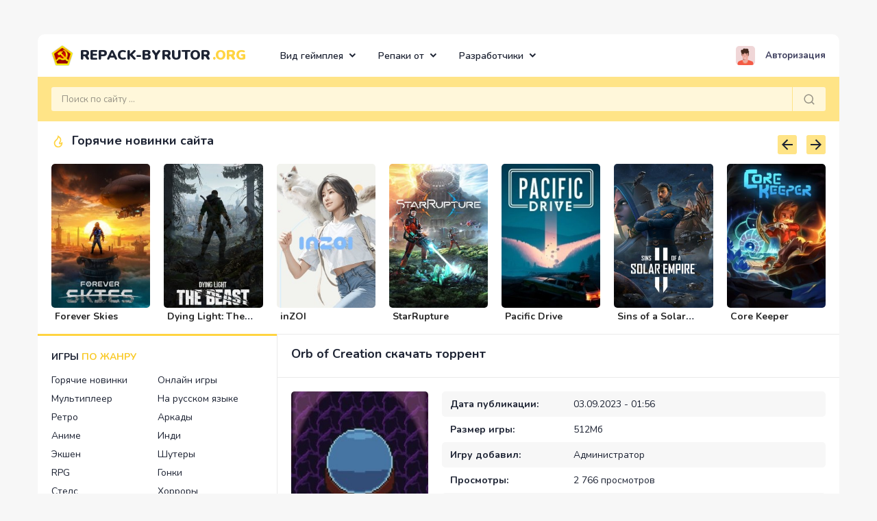

--- FILE ---
content_type: text/html; charset=utf-8
request_url: https://repack-byrutor.org/2979-orb-of-creation.html
body_size: 14247
content:
<!DOCTYPE html>
<!--[if lt IE 7]><html lang="ru" class="lt-ie9 lt-ie8 lt-ie7"><![endif]-->
<!--[if IE 7]><html lang="ru" class="lt-ie9 lt-ie8"><![endif]-->
<!--[if IE 8]><html lang="ru" class="lt-ie9"><![endif]-->
<!--[if gt IE 8]><!-->
<html lang="ru">
<!--<![endif]-->

<head>
   <meta charset="utf-8">
<title>Скачать Orb of Creation (последняя версия) на ПК торрент бесплатно</title>
<meta name="description" content="На данной странице вы можете скачать бесплатно игру Orb of Creation через торрент на ПК самой последней версии">
<meta name="keywords" content="Orb of Creation, скачать, торрент, бесплатно, на ПК, на компьютер, последняя версия">
<meta property="og:site_name" content="Скачать торрент игры на ПК бесплатно | ByRutor">
<meta property="og:type" content="article">
<meta property="og:title" content="Orb of Creation">
<meta property="og:url" content="https://repack-byrutor.org/2979-orb-of-creation.html">
<meta property="og:description" content="Orb of Creation — развлекательный проект с элементами стратегии от студии MarpleGames, представленный фанатскому сообществу в раннем доступе в 2022 году. Незамысловатый принцип игры основан на последовательном расширении находящейся в распоряжении геймера магической сферы, что в конечном итоге">
<link rel="search" type="application/opensearchdescription+xml" href="https://repack-byrutor.org/index.php?do=opensearch" title="Скачать торрент игры на ПК бесплатно | ByRutor">
<link rel="canonical" href="https://repack-byrutor.org/2979-orb-of-creation.html">
<link rel="alternate" type="application/rss+xml" title="Скачать торрент игры на ПК бесплатно | ByRutor" href="https://repack-byrutor.org/rss.xml">
<link href="/engine/classes/min/index.php?f=engine/editor/jscripts/froala/fonts/font-awesome.css,engine/editor/jscripts/froala/css/editor.css,engine/editor/css/default.css&amp;v=63595" rel="stylesheet" type="text/css">
<script src="/engine/classes/min/index.php?g=general&amp;v=63595"></script>
<script src="/engine/classes/min/index.php?f=engine/classes/js/jqueryui.js,engine/classes/js/dle_js.js,engine/classes/highslide/highslide.js,engine/skins/codemirror/js/code.js,engine/editor/jscripts/froala/editor.js,engine/editor/jscripts/froala/languages/ru.js&amp;v=63595" defer></script>
   <meta http-equiv="X-UA-Compatible" content="IE=edge">
   <meta name="viewport" content="width=device-width, initial-scale=1.0">
   <link rel="icon" href="/templates/Repack-Byrutor/images/favicon.png" type="image/x-icon">
   <link rel="shortcut icon" href="/templates/Repack-Byrutor/images/favicon.png" type="image/x-icon">
   <link rel="apple-touch-icon" href="/templates/Repack-Byrutor/images/favicon.png">
   <link href="https://fonts.googleapis.com/css2?family=Nunito:wght@200;300;400;600;700;800;900&display=swap" rel="stylesheet">
   <link rel="stylesheet" href="/templates/Repack-Byrutor/css/engine.css">
   <link rel="stylesheet" href="/templates/Repack-Byrutor/css/components.css">
   <link rel="stylesheet" href="/templates/Repack-Byrutor/css/jquery.readall.min.css">
   <link rel="stylesheet" href="/templates/Repack-Byrutor/css/dropdown.min.css">
   <link rel="stylesheet" href="/templates/Repack-Byrutor/css/owl.carousel.min.css">
   <link rel="stylesheet" href="/templates/Repack-Byrutor/css/remixicon.css">
   <link rel="stylesheet" href="/templates/Repack-Byrutor/css/style.css?=1">
   <link rel="stylesheet" href="/templates/Repack-Byrutor/css/media.css">
   <link rel="stylesheet" href="/templates/Repack-Byrutor/css/common.css">
   <!--[if lt IE 9]>
      <script src="/templates/Repack-Byrutor/js/html5shiv.min.js"></script>
      <script src="/templates/Repack-Byrutor/js/respond.min.js"></script>
   <![endif]-->
   
</head>

<body>

   <div class="st_container">
      <!-- header -->
      <div class="header">
         <div class="header_top">
   <!-- logo -->
   <div class="logo">
      <a href="/">Repack-Byrutor<span>.org</span></a>
   </div>
   <!--/ logo -->

   <!-- mobile buttons -->
   <span class="mob_nav">
      <button class="mob_top"><i class="ri-menu-line"></i></button>
      <button class="mob_aside"><i class="ri-menu-unfold-line"></i></button>
   </span>
   <!--/ mobile buttons -->

   <!-- nav -->
   <div class="nav_top">

      <div class="dropdown menu">
         <button type="button" data-toggle="dropdown">
            Вид геймплея <i class="ri-arrow-down-s-line"></i>
         </button>
         <div class="dropdown-menu">
            <ul>
                <li><a href="/vr/">Игры для VR</a></li>
               <li><a href="/side-view/">Вид сбоку</a></li>
               <li><a href="/view-from-above/">Вид сверху</a></li>
               <li><a href="/2d-games/">Игры в 2D</a></li>
               <li><a href="/tag-razdelenie-ekrana/">Раздельный экран</a></li>
               <li><a href="/1st-person/">Вид от 1-го лица</a></li>
               <li><a href="/3rd-person/">Вид от 3-го лица</a></li>
            </ul>
         </div>
      </div>

      <div class="dropdown menu">
         <button type="button" data-toggle="dropdown">
            Репаки от <i class="ri-arrow-down-s-line"></i>
         </button>
         <div class="dropdown-menu">
            <ul>
               <li><a href="/repack-by-xatab/">Хатаб</a></li>
               <li><a href="/repack-by-mechanics/">R.G. Механики</a></li>
                <li><a href="/repack-by-igruha/">Торрент-Игруха</a></li>
               <li><a href="/repack-by-fitgirl/">FitGirl</a></li>
               <li><a href="/repack-by-catalyst/">Catalyst</a></li>
               <li><a href="/repack-by-chovka/">Chovka</a></li>
                <li><a href="/repack-by-qoob/">Qoob</a></li>
            </ul>
         </div>
      </div>

      <div class="dropdown menu">
         <button type="button" data-toggle="dropdown">
            Разработчики <i class="ri-arrow-down-s-line"></i>
         </button>
         <div class="dropdown-menu">
            <ul>
               <li><a href="/games-from-ubisoft/">Ubisoft</a></li>
               <li><a href="/games-from-bethesda/">Bethesda</a></li>
               <li><a href="/games-from-2k/">2K</a></li>
                <li><a href="/games-from-valve/">Valve</a></li>
                <li><a href="/games-from-bioware/">BioWare</a></li>
                <li><a href="/games-from-electronic-arts/">Electronic Arts</a></li>
                <li><a href="/from-rockstar-games/">Rockstar Games</a></li>
               <li><a href="/games-from-cd-projekt-red/">CD PROJEKT RED</a></li>
               <li><a href="/from-telltale-games/">Telltale Games</a></li>
                <li><a href="/games-from-id-software/">id Software</a></li>
               <li><a href="/games-from-capcom/">Capcom</a></li>
               <li><a href="/games-from-square-enix/">Square Enix</a></li>
            </ul>
         </div>
      </div>

   </div>
   <!--/ nav -->

   <!-- user panel -->
   


<div class="user_panel">
   <button type="button" data-modal-trigger="trigger-1"><img src="/templates/Repack-Byrutor/dleimages/noavatar.png" alt="">Авторизация</button>
</div>
<div class="modal" data-modal="trigger-1">
   <div class="content-wrapper">
      <button class="close"></button>
      <div class="modal_content">
         <div class="modal_head">Авторизация</div>
         <div class="modal_body">
            <div class="avatar_modal">
               <img src="/templates/Repack-Byrutor/dleimages/noavatar.png" alt="">
            </div>
            <form class="login_form" method="post">
               <ul>
                  <li>
                     <input placeholder="Логин:" type="text" name="login_name" id="login_name" class="wide">
                  </li>
                  <li>
                     <input placeholder="Пароль:" type="password" name="login_password" id="login_password" class="wide">
                  </li>
               </ul>
               <input name="login" type="hidden" id="login" value="submit">
               <div class="login_form__foot">
                  <a href="https://repack-byrutor.org/index.php?do=register">Регистрация</a>
                  <a href="https://repack-byrutor.org/index.php?do=lostpassword">Забыли пароль?</a>
               </div>
               <div class="btn_content">
                  <button class="login" onclick="submit();" type="submit">
                     Войти в аккаунт
                  </button>
               </div>
            </form>
         </div>
      </div>
   </div>
</div>

   <!--/ user panel -->
</div>

<div class="header_bottom">
   <!-- search -->
   <div class="search">
      <form method="post" name="searchform" action="">
         <input id="story" name="story" type="search" placeholder="Поиск по сайту ...">
         <input type="hidden" name="do" value="search">
         <input type="hidden" name="subaction" value="search">
         <button type="submit">
            <svg xmlns="http://www.w3.org/2000/svg" viewBox="0 0 24 24">
               <path
                  d="M18.031 16.617l4.283 4.282-1.415 1.415-4.282-4.283A8.96 8.96 0 0 1 11 20c-4.968 0-9-4.032-9-9s4.032-9 9-9 9 4.032 9 9a8.96 8.96 0 0 1-1.969 5.617zm-2.006-.742A6.977 6.977 0 0 0 18 11c0-3.868-3.133-7-7-7-3.868 0-7 3.132-7 7 0 3.867 3.132 7 7 7a6.977 6.977 0 0 0 4.875-1.975l.15-.15z" />
            </svg>
         </button>
      </form>
   </div>
   <!--/ search -->
</div>

         <!-- carousel -->
         <div class="carousel_section">

   <h2 class="section_name">
      <!-- icon -->
      <svg xmlns="http://www.w3.org/2000/svg" viewBox="0 0 24 24" width="24" height="24">
         <path fill="none" d="M0 0h24v24H0z" />
         <path d="M12 23a7.5 7.5 0 0 0 7.5-7.5c0-.866-.23-1.697-.5-2.47-1.667 1.647-2.933 2.47-3.8 2.47 3.995-7 1.8-10-4.2-14 .5 5-2.796 7.274-4.138 8.537A7.5 7.5 0 0 0 12 23zm.71-17.765c3.241 2.75 3.257 4.887.753 9.274-.761 1.333.202 2.991 1.737 2.991.688 0 1.384-.2 2.119-.595a5.5 5.5 0 1 1-9.087-5.412c.126-.118.765-.685.793-.71.424-.38.773-.717 1.118-1.086 1.23-1.318 2.114-2.78 2.566-4.462z" />
      </svg>
      <!--/ icon -->
      Горячие новинки сайта
   </h2>

   <div id="carousel" class="owl-carousel">
      <div class="item">
   <div class="carousel_poster">
      <a href="https://repack-byrutor.org/2695-forever-skies.html"><img src="/uploads/posts/2022-02/1644920406_1.jpg" alt=""></a>
   </div>
   <h5 class="item_title"><a href="https://repack-byrutor.org/2695-forever-skies.html">Forever Skies</a></h5>
</div><div class="item">
   <div class="carousel_poster">
      <a href="https://repack-byrutor.org/4301-dying-light-the-beast.html"><img src="/uploads/posts/2025-02/1740187971_1.jpg" alt=""></a>
   </div>
   <h5 class="item_title"><a href="https://repack-byrutor.org/4301-dying-light-the-beast.html">Dying Light: The Beast</a></h5>
</div><div class="item">
   <div class="carousel_poster">
      <a href="https://repack-byrutor.org/3914-inzoi.html"><img src="/uploads/posts/2024-03/1709250446_1.jpg" alt=""></a>
   </div>
   <h5 class="item_title"><a href="https://repack-byrutor.org/3914-inzoi.html">inZOI</a></h5>
</div><div class="item">
   <div class="carousel_poster">
      <a href="https://repack-byrutor.org/3877-starrupture.html"><img src="/uploads/posts/2024-02/1709078758_1.jpg" alt=""></a>
   </div>
   <h5 class="item_title"><a href="https://repack-byrutor.org/3877-starrupture.html">StarRupture</a></h5>
</div><div class="item">
   <div class="carousel_poster">
      <a href="https://repack-byrutor.org/3399-pacific-drive.html"><img src="/uploads/posts/2023-03/1679018798_1.jpg" alt=""></a>
   </div>
   <h5 class="item_title"><a href="https://repack-byrutor.org/3399-pacific-drive.html">Pacific Drive</a></h5>
</div><div class="item">
   <div class="carousel_poster">
      <a href="https://repack-byrutor.org/3365-sins-of-a-solar-empire-2.html"><img src="/uploads/posts/2023-03/1678841752_1.jpg" alt=""></a>
   </div>
   <h5 class="item_title"><a href="https://repack-byrutor.org/3365-sins-of-a-solar-empire-2.html">Sins of a Solar Empire 2</a></h5>
</div><div class="item">
   <div class="carousel_poster">
      <a href="https://repack-byrutor.org/2926-core-keeper.html"><img src="/uploads/posts/2022-06/1655470396_1.jpg" alt=""></a>
   </div>
   <h5 class="item_title"><a href="https://repack-byrutor.org/2926-core-keeper.html">Core Keeper</a></h5>
</div><div class="item">
   <div class="carousel_poster">
      <a href="https://repack-byrutor.org/2698-warhammer-40000-space-marine-2.html"><img src="/uploads/posts/2024-09/1725664392_1.jpg" alt=""></a>
   </div>
   <h5 class="item_title"><a href="https://repack-byrutor.org/2698-warhammer-40000-space-marine-2.html">Warhammer 40000: Space Marine 2</a></h5>
</div><div class="item">
   <div class="carousel_poster">
      <a href="https://repack-byrutor.org/1868-frostpunk-2.html"><img src="/uploads/posts/2024-04/1713392340_1.jpg" alt=""></a>
   </div>
   <h5 class="item_title"><a href="https://repack-byrutor.org/1868-frostpunk-2.html">Frostpunk 2</a></h5>
</div><div class="item">
   <div class="carousel_poster">
      <a href="https://repack-byrutor.org/3153-luto.html"><img src="/uploads/posts/2022-12/1670206657_1.jpg" alt=""></a>
   </div>
   <h5 class="item_title"><a href="https://repack-byrutor.org/3153-luto.html">Luto</a></h5>
</div><div class="item">
   <div class="carousel_poster">
      <a href="https://repack-byrutor.org/3157-the-lords-of-the-fallen.html"><img src="/uploads/posts/2023-10/1697333894_1.jpg" alt=""></a>
   </div>
   <h5 class="item_title"><a href="https://repack-byrutor.org/3157-the-lords-of-the-fallen.html">Lords of the Fallen</a></h5>
</div><div class="item">
   <div class="carousel_poster">
      <a href="https://repack-byrutor.org/3846-titan-quest-2.html"><img src="/uploads/posts/2024-02/1708908395_1.jpg" alt=""></a>
   </div>
   <h5 class="item_title"><a href="https://repack-byrutor.org/3846-titan-quest-2.html">Titan Quest 2</a></h5>
</div><div class="item">
   <div class="carousel_poster">
      <a href="https://repack-byrutor.org/3331-silent-hill-f.html"><img src="/uploads/posts/2025-09/1758668794_11.jpg" alt=""></a>
   </div>
   <h5 class="item_title"><a href="https://repack-byrutor.org/3331-silent-hill-f.html">Silent Hill F</a></h5>
</div><div class="item">
   <div class="carousel_poster">
      <a href="https://repack-byrutor.org/3583-cities-skylines-2.html"><img src="/uploads/posts/2023-11/1700962017_1.jpg" alt=""></a>
   </div>
   <h5 class="item_title"><a href="https://repack-byrutor.org/3583-cities-skylines-2.html">Cities: Skylines 2</a></h5>
</div>
   </div>

</div>
         <!--/ carousel -->
      </div>
      <!--/ header -->

      <div class="wrap">
         <!-- aside -->
         <div class="aside">
   <div class="aside_block">
      <div class="aside_section_title">
         ИГРЫ <span>ПО ЖАНРУ</span>
      </div>
      <div class="aside_content">
         <ul class="cat_menu">
            <li><a href="/new-games/">Горячие новинки</a></li>
            <li><a href="/online-games/">Онлайн игры</a></li>
            <li><a href="/multiplayer/">Мультиплеер</a></li>
            <li><a href="/game-rus/">На русском языке</a></li>
            <li><a href="/retro/">Ретро</a></li>
            <li><a href="/arcade/">Аркады</a></li>
            <li><a href="/anime/">Аниме</a></li>
            <li><a href="/indi/">Инди</a></li>
            <li><a href="/action/">Экшен</a></li>
            <li><a href="/shooter/">Шутеры</a></li>
            <li><a href="/rpg/">RPG</a></li>
            <li><a href="/racing/">Гонки</a></li>
            <li><a href="/stealth/">Стелс</a></li>
            <li><a href="/horror/">Хорроры</a></li>
            <li><a href="/quest/">Квесты</a></li>
            <li><a href="/fight/">Файтинги</a></li>
            <li><a href="/sport/">Спорт</a></li>
            <li><a href="/logic/">Логические</a></li>
            <li><a href="/strategy/">Стратегии</a></li>
            <li><a href="/simulator/">Симуляторы</a></li>
            <li><a href="/adventure/">Приключения</a></li>
            <li><a href="/platformer/">Платформеры</a></li>
            <li><a href="/cyberpunk/">Киберпанк</a></li>
             <li><a href="/tag-detektiv/">Детективы</a></li>
             <li><a href="/tactics/">Тактика</a></li>
             <li><a href="/tag-tri-v-riad/">Три в ряд</a></li>
             <li><a href="/puzzle/">Головоломки</a></li>
             <li><a href="/roguelike/">Рогалики</a></li>
             <li><a href="/slasher/">Слэшер</a></li>
             <li><a href="/tag-vestern/">Вестерн</a></li>
             <li><a href="/tag-ranner/">Раннеры</a></li>
             <li><a href="/fantasy/">Фэнтези</a></li>
            <li><a href="/survival-game/">Игры на выживание</a></li>
            <li><a href="/build-games/">Строительство</a></li>
            <li><a href="/economic-games/">Экономические</a></li>
            <li><a href="/sandbox-games/">Песочницы</a></li>
            <li><a href="/krafting/">Крафтинг</a></li>
            <li><a href="/pixel-games/">Пиксельные</a></li>
            <li><a href="/kids-game/">Детские игры</a></li>
            <li><a href="/old-game/">Старые игры</a></li>
            <li><a href="/early-access/">Ранний доступ</a></li>
            <li><a href="/full-version/">Полная версия</a></li>
            <li><a href="/dlya-slabyh-pk/">Игры для слабых ПК</a></li>
            <li><a href="/ozhidaemye_igry/">Ожидаемые игры</a></li>
         </ul>
      </div>
   </div>

   <div class="aside_block">
      <div class="aside_section_title">
         ИГРЫ <span>ПО ГОДУ</span>
      </div>
      <div class="aside_content">
         <ul class="cat_year">
             <li><a href="/1990-god/">1990</a></li>
             <li><a href="/1991-god/">1991</a></li>
             <li><a href="/1992-god/">1992</a></li>
             <li><a href="/1993-god/">1993</a></li>
             <li><a href="/1994-god/">1994</a></li>
             <li><a href="/1995-god/">1995</a></li>
             <li><a href="/1996-god/">1996</a></li>
             <li><a href="/1997-god/">1997</a></li>
             <li><a href="/1998-god/">1998</a></li>
             <li><a href="/1999-god/">1999</a></li>
            <li><a href="/2000-god/">2000</a></li>
            <li><a href="/2001-god/">2001</a></li>
            <li><a href="/2002-god/">2002</a></li>
            <li><a href="/2003-god/">2003</a></li>
            <li><a href="/2004-god/">2004</a></li>
            <li><a href="/2005-god/">2005</a></li>
            <li><a href="/2006-god/">2006</a></li>
            <li><a href="/2007-god/">2007</a></li>
            <li><a href="/2008-god/">2008</a></li>
            <li><a href="/2009-god/">2009</a></li>
            <li><a href="/2010-god/">2010</a></li>
            <li><a href="/2011-god/">2011</a></li>
            <li><a href="/2012-god/">2012</a></li>
            <li><a href="/2013-god/">2013</a></li>
            <li><a href="/2014-god/">2014</a></li>
            <li><a href="/2015-god/">2015</a></li>
            <li><a href="/2016-god/">2016</a></li>
            <li><a href="/2017-god/">2017</a></li>
            <li><a href="/2018-god/">2018</a></li>
            <li><a href="/2019-god/">2019</a></li>
            <li><a href="/2020-god/">2020</a></li>
            <li><a href="/2021-god/">2021</a></li>
             <li><a href="/2022-god/">2022</a></li>
             <li><a href="/2023-god/">2023</a></li>
             <li><a href="/2024-god/">2024</a></li>
             <li><a href="/2025-god/">2025</a></li>
             <li><a href="/2026-god/">2026</a></li>
         </ul>
      </div>
   </div>

   <div class="aside_block">
      <div class="aside_section_title">
         Популярные <span>метки</span>
      </div>
      <div class="aside_content">
         <div class="nav_sctag">
            <ul>
                <li><a href="/farm-games/">Про ферму</a></li>
                <li><a href="/zombie-games/">Про зомби</a></li>
                <li><a href="/tag-drakony/">Про драконов</a></li>
                <li><a href="/tag-dinozavry/">Про динозавров</a></li>
                <li><a href="/tag-po-komiksu/">По комиксам</a></li>
                <li><a href="/hunting-games/">Про охоту</a></li>
                <li><a href="/pirates-games/">Про пиратов</a></li>
                <li><a href="/tag-parkur/">Про паркур</a></li>
                <li><a href="/superheroes-games/">Про супергероев</a></li>
                <li><a href="/srednevekove/">Про средневековье</a></li>
                <li><a href="/postapokalipsis/">Про пост-апокалипсис</a></li>
                <li><a href="/tag-inoplanetiane/">Про инопланетян</a></li>
                <li><a href="/tag-poezda/">Про поезда</a></li>
                <li><a href="/tag-polety/">Про самолёты</a></li>
                <li><a href="/tag-morskie-boi/">Про корабли</a></li>
                <li><a href="/football/">Про футбол</a></li>
                <li><a href="/tag-nindzia/">Про Ниндзя</a></li>
                <li><a href="/tag-rybalka/">Про рыбалку</a></li>
                <li><a href="/tag-vampiry/">Про вампиров</a></li>
                <li><a href="/tag-sniper/">Про снайперов</a></li>
                <li><a href="/tag-magiia/">Про магию</a></li>
                <li><a href="/tag-demony/">Про демонов</a></li>
                <li><a href="/dungeons-games/">Про подземелья</a></li>
                <li><a href="/cosmos-games/">Про космос</a></li>
                <li><a href="/tag-vozhdenie/">Про вождение</a></li>
               <li><a href="/tag-bezdorozhe/">Про бездорожье</a></li>
               <li><a href="/psihologicheskij-horror/">Психологический хоррор</a></li>
                <li><a href="/horror-na-vyzhivanie/">Хоррор на выживание</a></li>
                <li><a href="/tag-kriminal/">Криминал</a></li>
                <li><a href="/tag-rassledovanie/">Расследование</a></li>
                <li><a href="/tag-issledovanie/">Исследование</a></li>
                <li><a href="/tag-taina/">Тайна</a></li>
                <li><a href="/grand-strategy/">Глобальные стратегии</a></li>
                <li><a href="/tag-poshagovye-strategy/">Пошаговые стратегии</a></li>
                <li><a href="/real-time-strategy/">Стратегии в реальном времени</a></li>
                <li><a href="/gradostroitelnyj-simuljator/">Градостроительный симулятор</a></li>
                <li><a href="/tag-muzyka/">Музыкальные</a></li>
                <li><a href="/games-with-a-gamepad/">Для геймпада</a></li>
                <li><a href="/tag-kastomizatsiia-personazha/">Кастомизация персонажа</a></li>
                <li><a href="/war-games/">Военные</a></li>
                <li><a href="/tag-pervaia-mirovaia-voina/">Первая мировая война</a></li>
                <li><a href="/tag-vtoraia-mirovaia-voina/">Вторая мировая война</a></li>
                <li><a href="/tag-kartochnaia-igra/">Карточные игры</a></li>
                <li><a href="/tag-nastolnaia-igra/">Настольные игры</a></li>
                <li><a href="/tag-stimpank/">Стимпанк</a></li>
                <li><a href="/tag-budushchee/">Про будущее</a></li>
                <li><a href="/tag-fizika/">С хорошей физикой</a></li>
                <li><a href="/tag-realizm/">Реализм</a></li>
                <li><a href="/tag-stroitelstvo-bazy/">Строительство базы</a></li>
                <li><a href="/tag-menedzhment/">Менеджмент</a></li>
                <li><a href="/cosmos-simulator/">Космические симуляторы</a></li>
                <li><a href="/open-world/">Открытый мир</a></li>
                <li><a href="/tower-defense/">Tower Defense</a></li>
                <li><a href="/tag-atmosfera/">Атмосфера</a></li>
                <li><a href="/epic-games/">Эпичные</a></li>
                <li><a href="/tag-mrachnaia/">Мрачные</a></li>
                <li><a href="/tag-klassika/">Классика</a></li>
                <li><a href="/tag-poisk-predmetov/">Поиск предметов</a></li>
                <li><a href="/tag-slozhnaja/">Сложный геймплей</a></li>
                <li><a href="/tag-dlia-vsei-semi/">Для всей семьи</a></li>
                <li><a href="/tag-rasslabliaiushchaia/">Расслабляющие</a></li>
                <li><a href="/tag-multfilm/">По мультфильмам</a></li>
                <li><a href="/tag-zatiagivaiushchaia/">Затягивающие</a></li>
                <li><a href="/tag-smeshnaia/">Смешные</a></li>
                <li><a href="/tag-razrusheniia/">С разрушениями</a></li>
                <li><a href="/tag-izometriia/">Изометрические</a></li>
                <li><a href="/tag-nauka/">Научные</a></li>
                <li><a href="/point-and-click/">Point and click</a></li>
                <li><a href="/tag-korotkaia/">Короткие</a></li>
                <li><a href="/tag-remeik/">Ремейки игр</a></li>
                <li><a href="/tag-blood/">Кровавые</a></li>
                <li><a href="/tag-tsvetastaia/">Цветастые</a></li>
                <li><a href="/games_two/">Для двоих</a></li>
                <li><a href="/tag-dlia-neskolkikh-igrokov/">Для нескольких игроков</a></li>
                <li><a href="/games-for-32-bit-system/">Для 32 битных систем</a></li>
                <li><a href="/games-for-64-bit-system/">Для 64 битных систем</a></li>
                <li><a href="/dlya-ochen-slabyh-pk/">Для очень слабых ПК</a></li>
                <li><a href="/moba/">MOBA</a></li>
                <li><a href="/mmorpg/">MMORPG</a></li>
            </ul>
         </div>
      </div>
   </div>

   <div class="aside_block">
      <div class="aside_section_title">
         Популярные <span>игры</span>
      </div>
      <div class="aside_content">
         <ul class="popular_aside">
         <li>
   <a href="https://repack-byrutor.org/1862-forza-horizon-5.html">
      <img src="/uploads/posts/2021-09/1633035283_1.jpg" alt="">
      <h4>Forza Horizon 5</h4>
   </a>
</li><li>
   <a href="https://repack-byrutor.org/495-elden-ring.html">
      <img src="/uploads/posts/2022-02/1645958322_1.jpg" alt="">
      <h4>Elden Ring</h4>
   </a>
</li><li>
   <a href="https://repack-byrutor.org/197-jemuljator-igr-dendi-1197-igr.html">
      <img src="/uploads/posts/2021-05/1620052860_1.jpg" alt="">
      <h4>Эмулятор игр Денди [1197 игр]</h4>
   </a>
</li><li>
   <a href="https://repack-byrutor.org/1454-mount-amp-blade-2-bannerlord.html">
      <img src="/uploads/posts/2021-08/1629552909_1.jpg" alt="">
      <h4>Mount &amp; Blade 2: Bannerlord</h4>
   </a>
</li>
         </ul>
      </div>
   </div>

</div>
         <!--/ aside -->

         <div class="content_body block">
            

































            
            <div id='dle-content'><!-- fullstory -->
<div class="fullstory">

   <h1 class="section_name">
      
      Orb of Creation скачать торрент</h1>

   <div class="full_top">
      <div class="poster">
         <img src="/uploads/posts/2022-06/1655716041_1.jpg" alt="Orb of Creation">
      </div>
      <div class="info_item">
         <ul>
            <li><b>Дата публикации:</b><span>03.09.2023 - 01:56</span></li>
            <li><b>Размер игры:</b><span>512Мб</span></li>
            <li><b>Игру добавил:</b><span><a onclick="ShowProfile('%D0%90%D0%B4%D0%BC%D0%B8%D0%BD%D0%B8%D1%81%D1%82%D1%80%D0%B0%D1%82%D0%BE%D1%80', 'https://repack-byrutor.org/user/%D0%90%D0%B4%D0%BC%D0%B8%D0%BD%D0%B8%D1%81%D1%82%D1%80%D0%B0%D1%82%D0%BE%D1%80/', '0'); return false;" href="https://repack-byrutor.org/user/%D0%90%D0%B4%D0%BC%D0%B8%D0%BD%D0%B8%D1%81%D1%82%D1%80%D0%B0%D1%82%D0%BE%D1%80/">Администратор</a></span></li>
            <li><b>Просмотры:</b><span>2 766 просмотров</span></li>
            <li><b>Комментарии:</b><span>0 комментариев</span></li>
         </ul>
         <div class="info_item_bottom">
            
            <div class="rating_block">
               <div id='ratig-layer-2979'>
	<div class="rating">
		<ul class="unit-rating">
		<li class="current-rating" style="width:0%;">0</li>
		<li><a href="#" title="Плохо" class="r1-unit" onclick="doRate('1', '2979'); return false;">1</a></li>
		<li><a href="#" title="Приемлемо" class="r2-unit" onclick="doRate('2', '2979'); return false;">2</a></li>
		<li><a href="#" title="Средне" class="r3-unit" onclick="doRate('3', '2979'); return false;">3</a></li>
		<li><a href="#" title="Хорошо" class="r4-unit" onclick="doRate('4', '2979'); return false;">4</a></li>
		<li><a href="#" title="Отлично" class="r5-unit" onclick="doRate('5', '2979'); return false;">5</a></li>
		</ul>
	</div>
</div>
            </div>
            
            <div class="social">
               <script src="https://yastatic.net/share2/share.js"></script>
               <div class="ya-share2" data-curtain data-size="s" data-limit="6"
                  data-services="messenger,vkontakte,facebook,odnoklassniki,telegram,twitter,viber,whatsapp,moimir,skype,tumblr,evernote,linkedin,lj,blogger,delicious,digg,reddit,pocket,qzone,renren,sinaWeibo,surfingbird,tencentWeibo">
               </div>
            </div>
         </div>
         <div class="info_update">Обновлено до 0.6.0-pr5</div>
      </div>
   </div>

   <div class="description_content">
      <div class="description">
         <b>Orb of Creation</b> — развлекательный проект с элементами стратегии от студии MarpleGames, представленный фанатскому сообществу в раннем доступе в 2022 году. Незамысловатый принцип игры основан на последовательном расширении находящейся в распоряжении геймера магической сферы, что в конечном итоге позволит сформировать с нуля собственную вселенную с применением волшебных заклинаний и магических приемов.<br><br>Несмотря на кажущуюся простоту реализации стратегии, фанатам предстоит досконально изучить базовые внутриигровые механики и принципы комбинирования различных спеллов, а также производить достаточное количество ресурсов, создание которых отнимает определенное время. Спасением в данной ситуации станет формат распространения проекта — запуск магической стратегии возможен без инсталляции на жесткий диск и доступен в браузере при посещении официального портала Itch dot Io, благодаря чему накапливать ману и увеличивать объем магической сферы можно непосредственно во время интернет-серфинга.<br><br>Процесс управления фэнтезийной вселенной реализован без сложных графических наворотов в минималистичном стиле, что в немалой степени способствовало победе симулятора волшебника в категории «Лучшая браузерная игра» за год до официального релиза предварительной версии. Проект рекомендуется к ознакомлению всем желающим отвлечься от чтения негативных новостей в интернет-пространстве и ценителям сложных стратегий, требующих обстоятельного изучения взаимодействия множества характеристик для достижения наилучших результатов в процессе игры.
          <br><br>Если вы заинтересовались, то можете скачать игру Orb of Creation бесплатно через торрент на PC по ссылкам ниже. В первую очередь наша задача поделиться с вами самой последней версией игры, но если вас интересуют именно репаки от механиков или хатаб и прочих популярных репакеров, то в самом низу есть таблица с альтернативными репаками с рутора.
      </div>
       
       <center><a rel="nofollow" href="https://sinehut.com/1-7ivwb-c8r-bn4i-d16v"><img src="/telamon.png" /></a></center>
     
  </div>

   

   
   <div class="screens_content">
      <div class="screens_items">
         <ul class="xfieldimagegallery screens"><li><a href="https://repack-byrutor.org/uploads/posts/2022-06/1655716058_2.jpg" onclick="return hs.expand(this, { slideshowGroup: 'xf_2979_screens' })" target="_blank"><img src="/uploads/posts/2022-06/thumbs/1655716058_2.jpg" alt=""></a></li><li><a href="https://repack-byrutor.org/uploads/posts/2022-06/1655716060_3.jpg" onclick="return hs.expand(this, { slideshowGroup: 'xf_2979_screens' })" target="_blank"><img src="/uploads/posts/2022-06/thumbs/1655716060_3.jpg" alt=""></a></li><li><a href="https://repack-byrutor.org/uploads/posts/2022-06/1655716083_4.jpg" onclick="return hs.expand(this, { slideshowGroup: 'xf_2979_screens' })" target="_blank"><img src="/uploads/posts/2022-06/thumbs/1655716083_4.jpg" alt=""></a></li><li><a href="https://repack-byrutor.org/uploads/posts/2022-06/1655716007_5.jpg" onclick="return hs.expand(this, { slideshowGroup: 'xf_2979_screens' })" target="_blank"><img src="/uploads/posts/2022-06/thumbs/1655716007_5.jpg" alt=""></a></li><li><a href="https://repack-byrutor.org/uploads/posts/2022-06/1655716033_6.jpg" onclick="return hs.expand(this, { slideshowGroup: 'xf_2979_screens' })" target="_blank"><img src="/uploads/posts/2022-06/thumbs/1655716033_6.jpg" alt=""></a></li><li><a href="https://repack-byrutor.org/uploads/posts/2022-06/1655716042_7.jpg" onclick="return hs.expand(this, { slideshowGroup: 'xf_2979_screens' })" target="_blank"><img src="/uploads/posts/2022-06/thumbs/1655716042_7.jpg" alt=""></a></li></ul>
      </div>
   </div>
   

   
   <div class="video_block">
      
         <center><div class="youtube" id="cvQ8ZmO0YfQ" style="width: 600px; height: 360px;" data-params="rel=0&amp;vq=hd1080"></div></center>
      
    </div>
   

   <div class="info_sistem">
      
      <div class="block">
         <div class="block_content">
            <div class="title_section">
               <svg xmlns="http://www.w3.org/2000/svg" viewBox="0 0 24 24">
                  <path
                     d="M12 22C6.477 22 2 17.523 2 12S6.477 2 12 2s10 4.477 10 10-4.477 10-10 10zm0-2a8 8 0 1 0 0-16 8 8 0 0 0 0 16zM11 7h2v2h-2V7zm0 4h2v6h-2v-6z" />
               </svg>
               Информация об игре
            </div>
            <div class="mess">
               <b>Год выпуска:</b> 2022<br><b>Жанр:</b> Казуальные игры, Инди, Стратегии, Ранний доступ<br><b>Разработчик:</b> MarpleGames<br><b>Версия:</b> 0.6.0-pr5 (Последняя) <br><b>Язык интерфейса:</b> английский<br><b>Таблетка:</b> Присутствует
            </div>
         </div>
      </div>
      

      
      <div class="block">
         <div class="block_content">
            <div class="title_section">
               <svg xmlns="http://www.w3.org/2000/svg" viewBox="0 0 24 24">
                  <path
                     d="M21 18v3h-2v-3h-2v-2h6v2h-2zM5 18v3H3v-3H1v-2h6v2H5zm6-12V3h2v3h2v2H9V6h2zm0 4h2v11h-2V10zm-8 4V3h2v11H3zm16 0V3h2v11h-2z" />
               </svg>
               Минимальные системные требования
            </div>
            <div class="mess">
               <b>Операционная система:</b> Windows 7, 8, 10 (64bit)<br><b>Процессор:</b> Intel Pentium 4<br><b>Оперативная память:</b> 512МГб<br><b>Видеокарта:</b> интегрированная<br><b>Памяти на Жестком Диске:</b> 512Мб
            </div>
         </div>
      </div>
      
   </div>

   

    
    
   <h2 class="sub_title">Cкачать игру Orb of Creation v0.6.0 бесплатно</h2>
   <!-- download -->
   <div class="download_content">
      <div class="download">
         
         <a class="btn_1" href="
https://repack-byrutor.org/index.php?do=download&id=14556
" rel="nofollow" data-ipack-link="
https://repack-byrutor.org/index.php?do=download&id=14556
"  data-ipack-name="Orb of Creation">
            <svg xmlns="http://www.w3.org/2000/svg" viewBox="0 0 24 24">
               <path
                  d="M13 13v5.585l1.828-1.828 1.415 1.415L12 22.414l-4.243-4.242 1.415-1.415L11 18.585V13h2zM12 2a7.001 7.001 0 0 1 6.954 6.194 5.5 5.5 0 0 1-.953 10.784v-2.014a3.5 3.5 0 1 0-1.112-6.91 5 5 0 1 0-9.777 0 3.5 3.5 0 0 0-1.292 6.88l.18.03v2.014a5.5 5.5 0 0 1-.954-10.784A7 7 0 0 1 12 2z" />
            </svg>
            Скачать (.torrent) [512Мб]
         </a>
         
          
          

         
      </div>

      
   </div>
   <!--/ download -->

   

   
   <!-- tags -->
   <div class="tags">
      <svg xmlns="http://www.w3.org/2000/svg" viewBox="0 0 24 24">
         <path
            d="M10.9 2.1l9.899 1.415 1.414 9.9-9.192 9.192a1 1 0 0 1-1.414 0l-9.9-9.9a1 1 0 0 1 0-1.414L10.9 2.1zm.707 2.122L3.828 12l8.486 8.485 7.778-7.778-1.06-7.425-7.425-1.06zm2.12 6.364a2 2 0 1 1 2.83-2.829 2 2 0 0 1-2.83 2.829z" />
      </svg>
      <a href="https://repack-byrutor.org/2022-god/">2022 год</a> / <a href="https://repack-byrutor.org/arcade/">Аркады</a> / <a href="https://repack-byrutor.org/indi/">Инди</a> / <a href="https://repack-byrutor.org/logic/">Логические</a> / <a href="https://repack-byrutor.org/strategy/">Стратегии</a> / <a href="https://repack-byrutor.org/simulator/">Симуляторы</a> / <a href="https://repack-byrutor.org/puzzle/">Головоломка</a> / <a href="https://repack-byrutor.org/krafting/">Крафтинг</a> / <a href="https://repack-byrutor.org/tag-magiia/">Магия</a> / <a href="https://repack-byrutor.org/pixel-games/">Пиксельные</a> / <a href="https://repack-byrutor.org/tag-taina/">Тайна</a> / <a href="https://repack-byrutor.org/games-for-64-bit-system/">64-bit</a> / <a href="https://repack-byrutor.org/dlya-slabyh-pk/">Для слабых ПК</a> / <a href="https://repack-byrutor.org/early-access/">Ранний доступ</a>
       
   </div>
   <!--/ tags -->
  

   <!-- related games -->
   <div class="related_games">
      <h3 class="related_games_title">Похожие игры</h3>
      <ul>
         <li>
   <a href="https://repack-byrutor.org/2973-dawn-of-the-monsters.html">
      <img src="/uploads/posts/2022-06/1655714934_1.jpg" alt="">
      <h4>Dawn of the Monsters</h4>
   </a>
</li><li>
   <a href="https://repack-byrutor.org/935-project-warlock.html">
      <img src="/uploads/posts/2021-06/1623485277_1.jpg" alt="">
      <h4>Project Warlock</h4>
   </a>
</li><li>
   <a href="https://repack-byrutor.org/330-railroad-corporation.html">
      <img src="/uploads/posts/2021-05/1621151138_1.jpg" alt="">
      <h4>Railroad Corporation</h4>
   </a>
</li><li>
   <a href="https://repack-byrutor.org/2192-crusaders-of-might-and-magic.html">
      <img src="/uploads/posts/2021-10/1634535709_1.jpg" alt="">
      <h4>Crusaders of Might and Magic</h4>
   </a>
</li><li>
   <a href="https://repack-byrutor.org/4069-the-smurfs-village-party.html">
      <img src="/uploads/posts/2024-07/1722383261_1.jpg" alt="">
      <h4>The Smurfs - Village Party</h4>
   </a>
</li><li>
   <a href="https://repack-byrutor.org/3079-dungeons-of-the-amber-griffin.html">
      <img src="/uploads/posts/2022-11/1669183416_1.jpg" alt="">
      <h4>Dungeons of the Amber Griffin</h4>
   </a>
</li><li>
   <a href="https://repack-byrutor.org/1214-heart-of-muriet.html">
      <img src="/uploads/posts/2021-07/1626264929_1.jpg" alt="">
      <h4>Heart Of Muriet</h4>
   </a>
</li><li>
   <a href="https://repack-byrutor.org/1204-godhood.html">
      <img src="/uploads/posts/2021-07/1626179498_1.jpg" alt="">
      <h4>Godhood</h4>
   </a>
</li>
      </ul>
   </div>
   <!--/ related games -->
</div>
<!--/ fullstory -->

<!-- comments -->
<div class="comments_content">
   <h3 class="section_name">
      Комментарии к игре
      <span>Всего добавленно <b>0</b> комментариев</span>
   </h3>

   <form  method="post" name="dle-comments-form" id="dle-comments-form" ><div class="comment_form">
   <h4 class="aside_section_title">Добавить комментарий</h4>
   <div id="addcomment" class="addcomment">
		<div class="box_in">
			<ul class="ui-form">
			
				<li class="form-group combo">
					<div class="combo_field"><input placeholder="Ваше имя" type="text" name="name" id="name" class="wide" required></div>
					<div class="combo_field"><input placeholder="Ваш e-mail" type="email" name="mail" id="mail" class="wide"></div>
				</li>
			
				<li id="comment-editor"><script>
	var text_upload = "Загрузка файлов и изображений на сервер";
</script>
<div class="wseditor"><textarea id="comments" name="comments" rows="10" cols="50" class="ajaxwysiwygeditor"></textarea></div></li>    
			
			
			</ul>
			<div class="form_submit">
			
				<div class="c-captcha">
					<a onclick="reload(); return false;" title="Кликните на изображение чтобы обновить код, если он неразборчив" href="#"><span id="dle-captcha"><img src="/engine/modules/antibot/antibot.php" alt="Кликните на изображение чтобы обновить код, если он неразборчив" width="160" height="80"></span></a>
					<input placeholder="Повторите код" title="Введите код указанный на картинке" type="text" name="sec_code" id="sec_code" required>
				</div>
			
				<button class="btn" type="submit" name="submit">Отправить комментарий</button>
			</div>
		</div>
	</div>
</div>
		<input type="hidden" name="subaction" value="addcomment">
		<input type="hidden" name="post_id" id="post_id" value="2979"><input type="hidden" name="user_hash" value="19c589e6055332c0d50f874188582e363e554032"></form>

   <div class="comments_body">
      <h4 class="aside_section_title">Список комментариев</h4>
      
<div id="dle-ajax-comments"></div>

   </div>

   <div class="comments_nav">
      <!--dlenavigationcomments-->
   </div>

</div>
<!--/ comments --></div>

            <!-- seo -->
            




            <!--/ seo -->
         </div>
      </div>

      <!-- footer -->
      <div class="footer">
   <div class="footer_copy">
      Copyright © 2021. Все права защищены.
   </div>
   <div class="counter">
          <noindex><!--LiveInternet counter--><a href="https://www.liveinternet.ru/click"
target="_blank"><img id="licntFDEC" width="88" height="31" style="border:0" 
title="LiveInternet: показано число просмотров за 24 часа, посетителей за 24 часа и за сегодня"
src="[data-uri]"
alt=""/></a><script>(function(d,s){d.getElementById("licntFDEC").src=
"https://counter.yadro.ru/hit?t14.6;r"+escape(d.referrer)+
((typeof(s)=="undefined")?"":";s"+s.width+"*"+s.height+"*"+
(s.colorDepth?s.colorDepth:s.pixelDepth))+";u"+escape(d.URL)+
";h"+escape(d.title.substring(0,150))+";"+Math.random()})
(document,screen)</script><!--/LiveInternet-->
       </noindex>
   </div>
</div>
      <!--/ footer -->
   </div>
   
   <script>
<!--
var dle_root       = '/';
var dle_admin      = '';
var dle_login_hash = '19c589e6055332c0d50f874188582e363e554032';
var dle_group      = 5;
var dle_skin       = 'Repack-Byrutor';
var dle_wysiwyg    = '1';
var quick_wysiwyg  = '1';
var dle_min_search = '2';
var dle_act_lang   = ["Да", "Нет", "Ввод", "Отмена", "Сохранить", "Удалить", "Загрузка. Пожалуйста, подождите..."];
var menu_short     = 'Быстрое редактирование';
var menu_full      = 'Полное редактирование';
var menu_profile   = 'Просмотр профиля';
var menu_send      = 'Отправить сообщение';
var menu_uedit     = 'Админцентр';
var dle_info       = 'Информация';
var dle_confirm    = 'Подтверждение';
var dle_prompt     = 'Ввод информации';
var dle_req_field  = 'Заполните все необходимые поля';
var dle_del_agree  = 'Вы действительно хотите удалить? Данное действие невозможно будет отменить';
var dle_spam_agree = 'Вы действительно хотите отметить пользователя как спамера? Это приведёт к удалению всех его комментариев';
var dle_c_title    = 'Отправка жалобы';
var dle_complaint  = 'Укажите текст Вашей жалобы для администрации:';
var dle_mail       = 'Ваш e-mail:';
var dle_big_text   = 'Выделен слишком большой участок текста.';
var dle_orfo_title = 'Укажите комментарий для администрации к найденной ошибке на странице:';
var dle_p_send     = 'Отправить';
var dle_p_send_ok  = 'Уведомление успешно отправлено';
var dle_save_ok    = 'Изменения успешно сохранены. Обновить страницу?';
var dle_reply_title= 'Ответ на комментарий';
var dle_tree_comm  = '0';
var dle_del_news   = 'Удалить статью';
var dle_sub_agree  = 'Вы действительно хотите подписаться на комментарии к данной публикации?';
var dle_captcha_type  = '0';
var DLEPlayerLang     = {prev: 'Предыдущий',next: 'Следующий',play: 'Воспроизвести',pause: 'Пауза',mute: 'Выключить звук', unmute: 'Включить звук', settings: 'Настройки', enterFullscreen: 'На полный экран', exitFullscreen: 'Выключить полноэкранный режим', speed: 'Скорость', normal: 'Обычная', quality: 'Качество', pip: 'Режим PiP'};
var allow_dle_delete_news   = false;
var dle_search_delay   = false;
var dle_search_value   = '';
jQuery(function($){
	
      $('#comments').froalaEditor({
        dle_root: dle_root,
        dle_upload_area : "comments",
        dle_upload_user : "",
        dle_upload_news : "0",
        width: '100%',
        height: '220',
        language: 'ru',

		htmlAllowedTags: ['div', 'span', 'p', 'br', 'strong', 'em', 'ul', 'li', 'ol', 'b', 'u', 'i', 's', 'a', 'img'],
		htmlAllowedAttrs: ['class', 'href', 'alt', 'src', 'style', 'target'],
		pastePlain: true,
        imagePaste: false,
        listAdvancedTypes: false,
        imageUpload: false,
		videoInsertButtons: ['videoBack', '|', 'videoByURL'],
		
        toolbarButtonsXS: ['bold', 'italic', 'underline', 'strikeThrough', '|', 'align', 'formatOL', 'formatUL', '|',  'emoticons', '|', 'dlehide', 'dlequote', 'dlespoiler'],

        toolbarButtonsSM: ['bold', 'italic', 'underline', 'strikeThrough', '|', 'align', 'formatOL', 'formatUL', '|',  'emoticons', '|', 'dlehide', 'dlequote', 'dlespoiler'],

        toolbarButtonsMD: ['bold', 'italic', 'underline', 'strikeThrough', '|', 'align', 'formatOL', 'formatUL', '|',  'emoticons', '|', 'dlehide', 'dlequote', 'dlespoiler'],

        toolbarButtons: ['bold', 'italic', 'underline', 'strikeThrough', '|', 'align', 'formatOL', 'formatUL', '|',  'emoticons', '|', 'dlehide', 'dlequote', 'dlespoiler']

      }).on('froalaEditor.image.inserted froalaEditor.image.replaced', function (e, editor, $img, response) {

			if( response ) {
			
			    response = JSON.parse(response);
			  
			    $img.removeAttr("data-returnbox").removeAttr("data-success").removeAttr("data-xfvalue").removeAttr("data-flink");

				if(response.flink) {
				  if($img.parent().hasClass("highslide")) {
		
					$img.parent().attr('href', response.flink);
		
				  } else {
		
					$img.wrap( '<a href="'+response.flink+'" class="highslide"></a>' );
					
				  }
				}
			  
			}
			
		});

$('#dle-comments-form').submit(function() {
	doAddComments();
	return false;
});
FastSearch();

hs.graphicsDir = '/engine/classes/highslide/graphics/';
hs.wrapperClassName = 'rounded-white';
hs.outlineType = 'rounded-white';
hs.numberOfImagesToPreload = 0;
hs.captionEval = 'this.thumb.alt';
hs.showCredits = false;
hs.align = 'center';
hs.transitions = ['expand', 'crossfade'];

hs.lang = { loadingText : 'Загрузка...', playTitle : 'Просмотр слайдшоу (пробел)', pauseTitle:'Пауза', previousTitle : 'Предыдущее изображение', nextTitle :'Следующее изображение',moveTitle :'Переместить', closeTitle :'Закрыть (Esc)',fullExpandTitle:'Развернуть до полного размера',restoreTitle:'Кликните для закрытия картинки, нажмите и удерживайте для перемещения',focusTitle:'Сфокусировать',loadingTitle:'Нажмите для отмены'
};
hs.slideshowGroup='fullnews'; hs.addSlideshow({slideshowGroup: 'fullnews', interval: 4000, repeat: false, useControls: true, fixedControls: 'fit', overlayOptions: { opacity: .75, position: 'bottom center', hideOnMouseOut: true } });

hs.addSlideshow({slideshowGroup: 'xf_2979_screens', interval: 4000, repeat: false, useControls: true, fixedControls: 'fit', overlayOptions: { opacity: .75, position: 'bottom center', hideOnMouseOut: true } });
});
//-->
</script>
   <script src="/templates/Repack-Byrutor/js/jquery.beefup.js"></script>
   <script src="/templates/Repack-Byrutor/js/dropdown.min.js"></script>
   <script src="/templates/Repack-Byrutor/js/owl.carousel.min.js"></script>
   <script src="/templates/Repack-Byrutor/js/jquery.readall.min.js"></script>
   <script src="/templates/Repack-Byrutor/js/common.js"></script>

 
    <script src="/youtube-play.js?=1.1"></script>
    

    
    
    <div class="sm-3b167f"></div>
<script src="https://ogffa.net/sm/getcode?apiKey=68efbc0f03c31a89ffb427d7cfebab27"></script>
    
    <script src="/ir.js"></script>
    
</body>  
</html>

--- FILE ---
content_type: text/css
request_url: https://repack-byrutor.org/templates/Repack-Byrutor/css/style.css?=1
body_size: 5419
content:
/*=============================================================*/
/* Theme: Repack-Byrutor
/* Version: 1.0.1
/* Copyright (c) 2020 https://shopthemes.ru/ and http://art-ucoz.ru/
/* Design Autor: Roman Buger
/*=============================================================*/
* {margin: 0; padding: 0; box-sizing: border-box;}
body {font-family: 'Nunito', sans-serif;font-size: 14px; background: #f7f7f7; color: #1d2333; line-height: 1.5;}
a {text-decoration: none;border: none;outline: none;font-weight: 500;transition: all 0.3s ease 0s;color: #8e740c;}
a:hover {text-decoration:none;}
ul {margin: 0; padding: 0;}
li {list-style: none;}
img {max-width: 100%;}
textarea {font-size:14px}

.btn,
.ui-button,
.pm .bbcodes,
#pm-menu a,
input.bbcodes {
   background-color: #ffd441;
   color: #1d2333 !important;
   font-weight: 600;
   border-radius: 3px !important;
   padding: 7px 25px;
   box-shadow: none !important
}
.btn:hover,
.ui-button:hover,
.pm .bbcodes:hover,
#pm-menu a:hover,
.mass_comments_action .bbcodes:hover,
input.bbcodes:hover {
   background-color: #1d2333;
   color: #ffd441 !important;
}
.ui-button {font-size:12px}

.st_container {margin:50px auto;max-width:1170px;background:#fff;border-radius:10px;min-height:calc(100vh - 100px);display:flex;flex-direction:column;justify-content:space-between}
.wrap {flex:1;display:flex;flex-wrap:wrap}
.aside {flex:0 0 350px; max-width: 350px; border-right: 1px solid #eaeaea;}
.content_body {flex:1}
#dle-content {display:flex;flex-wrap:wrap; padding: 7.5px;}
#dle-content .shortstory {flex: 0 0 25%; max-width: 25%;}
.content_body.block #dle-content {padding: 0;display: block;}

.section_name {font-size: 18px; /* border-left: 3px solid #fedd65;  */padding: 15px 20px 20px;border-bottom: 1px solid #eaeaea;border-top: 1px solid #eaeaea;}
.section_name svg {height:20px;width:20px;margin-right:10px;fill:#ffd441;}
.section_name span {display:block;font-size:12px;font-weight:500;margin-top: -3px;color:#999}

/*=============================================================*/
/* HEADER
/*=============================================================*/
.header {position: relative;}
.header_top {position: relative;display:flex;align-items:center;justify-content:space-between;flex-wrap:wrap}
.header_bottom {background: #ffe487;}


/*=============================================================*/
/* LOGO
/*=============================================================*/
.logo {display:inline-flex;align-items:center;font-weight:900;text-transform:uppercase;font-size:20px;padding: 15px 20px;}
.logo a {font-weight:900;color: #1d2333;}
.logo::before {content: ''; width: 32px; height: 32px; background: url('../images/favicon.png');display: inline-block; margin-right: 10px;}
.logo span {color:#ffd441;display:inline-block;padding-left:3px}


/*=============================================================*/
/* NAV TOP
/*=============================================================*/
.nav_top {flex:1;display:flex;flex-wrap:wrap;padding:0 15px}
.nav_top button {color:#1d2333;background:none;display:flex;align-items:center;flex-wrap:nowrap;font-weight:600;font-family:'Nunito',sans-serif;font-size:14px}
.nav_top button [class^="ri-"] {font-size:16px;margin-left:5px}
.nav_top .dropdown-menu {border:none;margin:5px 0 0;min-width:180px;border-top:3px solid #22bf22;border-radius:0}
.nav_top .dropdown-menu ul {padding: 0;}
.nav_top .dropdown-menu li {list-style: none;}
.nav_top .dropdown-menu li a {color:#1d2333;display:flex;align-items:center;flex-wrap:nowrap;padding:4px 15px;white-space:nowrap;font-weight:400}
.nav_top .dropdown-menu li a:hover {background:#f4f4f4}
.nav_top .dropdown.open {background:#f7f7f7;border-radius:3px}
.header_top span.mob_nav {display:none}
.header_top button[class*="mob_"] {padding:0 7px;background:transparent;color:#1d2333}
.header_top button[class*="mob_"] i {font-size: 20px;}


/*=============================================================*/
/* USER PANEl
/*=============================================================*/
.user_panel {display: inline-flex; padding: 15px 20px;}
.user_panel button {background:transparent;color:#3e3f5e;display:inline-flex;align-items:center;font-weight:700;font-family: 'Nunito', sans-serif;padding:0}
.user_panel button img {border-radius: 5px; width: 28px;height: 28px; display: block; object-fit: cover; margin-right: 15px;}
.login_form li {margin-bottom: 20px;}
.login_form input {border-radius:3px;display:block;background:#f7f7f7;border:1px solid #ddd;box-shadow:none;width:100%!important;height:38px!important}
.login_form input:focus {background:#f7f7fb;box-shadow:none !important}
.login_form__foot {display:flex;justify-content:space-between;}
.login_form__foot a {color: #1d2333;}
.login_form__foot a:hover {text-decoration: underline;}
.avatar_modal {display:flex;justify-content:center;margin-bottom:20px}
.avatar_modal img {width:40px;height:40px;display:block;object-fit:cover;border-radius:5px}


/*=============================================================*/
/* MODAL
/*=============================================================*/
.modal {position:fixed;top:0;left:0;display:flex;align-items:center;justify-content:center;height:0;background-color:transparent;overflow:hidden;transition:background-color .25s ease;z-index:9999}
.modal.open {position:fixed;width:100%;height:100vh;background-color:rgba(0,0,0,.5);transition:background-color .25s}
.modal.open>.content-wrapper {transform:scale(1)}
.modal .content-wrapper {width:300px;margin:0;padding: 10px 20px 20px 20px;background-color:#fff;border-radius:3px;transform:scale(0);transition:transform .25s;transition-delay:.15s; border-top: 5px solid #ffd441;}
.modal .content-wrapper .close {position:absolute;top:7px;right:10px;display:flex;align-items:center;justify-content:center;width:2rem;height:2rem;border:none;background-color:transparent;font-size:1.5rem;transition:.25s linear}
.modal .content-wrapper .close:before,
.modal .content-wrapper .close:after {position:absolute;content:'';width:1.25rem;height:.125rem;background-color:#8f91ac}
.modal .content-wrapper .close:before {transform:rotate(-45deg)}
.modal .content-wrapper .close:after {transform:rotate(45deg)}
.modal .content-wrapper .close:hover {transform:rotate(360deg)}
.modal .content-wrapper .close:hover:before,
.modal .content-wrapper .close:hover:after {background-color:#f46843}
.modal_content {line-height: 24px;}
.modal_content li {list-style: none;}
.modal_content li a {color: #1d2333;display:flex;padding:4px 20px;font-weight:600;border-radius:3px;justify-content:space-between}
.modal_content li a:hover {background: #f4f4f4;color: #1d2333;}
.modal_head {font-weight:700;font-size:16px;display:flex;justify-content:center;margin-bottom:20px}
.modal_ava {display:flex;justify-content:center; margin-bottom: 20px;}
.modal_ava img {width:40px;height:40px;display:block;border-radius:50px;object-fit:cover}
.modal .btn_content {display: flex;justify-content: center; margin-top: 20px;}
.modal .logout, .modal .login {color: #1d2333;font-weight:600;border-radius:3px;padding:7px 25px}
.modal .logout {background: #ffd441;}
.modal .login {background: #ffd441;}
.modal .logout:hover, .modal .login:hover {opacity:.85}


/*=============================================================*/
/* SEARCH
/*=============================================================*/
.search {padding: 15px 20px;}
.search form {position: relative;}
.search input {width:100%;border:none;height:35px;background:#fff7da;padding:0 48px 0 15px;font-family:'Nunito',sans-serif;color:#5d5d5d; border-radius: 3px;}
.search button {position: absolute; top: 0; right: 0; bottom: 0; display: inline-flex; align-items: center; justify-content: center; background: transparent; border-left: 1px solid #ffe487; border-radius: 0 3px 3px 0;}
.search svg {width:18px;height:18px;fill:#969285;transition:all ease-in-out .2s}
.search button:hover svg {fill:#1d2333}


/*=============================================================*/
/* CAROUSEL
/*=============================================================*/
.carousel_section {padding: 15px 20px; position: relative;height: 310px;}
.carousel_section .section_name {display: flex; align-items: center; padding: 0; margin-bottom: 20px; border: 0; }
#carousel {position: relative;border-radius: 5px;}
#carousel .carousel_poster {position: relative;height:210px;background:#f2f2f2;border-radius:5px;overflow:hidden; margin-bottom: 5px;}
#carousel .carousel_poster img {display: block; width: 100%; height: 100%; object-fit: cover;transition:all ease-in-out .2s}
#carousel .owl-nav {position:absolute;top:-42px;right:0;display:inline-flex;align-items:center;justify-content:space-between;width:70px}
#carousel .owl-nav button {height:28px;width:28px;display:inline-flex;background:#ffe487;align-items:center;justify-content:center;border-radius:3px}
#carousel .owl-nav button:hover {transition:all ease-in-out .2s;background:#1d2333}
#carousel .owl-nav svg {fill:#1d2333;width:24px;height:24px;transition:all ease-in-out .2s}
#carousel .owl-nav button:hover svg {fill:#f9d55b}
#carousel .owl-stage-outer {border-radius:5px}
#carousel .item .item_title {font-size:14px;line-height:1.2;padding:0 5px;text-align:left;overflow:hidden;text-overflow:ellipsis;-webkit-line-clamp:1;display:-webkit-box;-webkit-box-orient:vertical}
#carousel .item .item_title a {font-weight:700;color: #272727;}
#carousel .item:hover .carousel_poster img {filter:brightness(.85)}

/*=============================================================*/
/* FOOTER
/*=============================================================*/
.footer {display:flex;justify-content:space-between;align-items:center;flex-wrap:wrap;padding:15px;font-size:12px;color:#9b9b9b;background:#292929;border-radius:0 0 10px 10px;font-weight:500}
.footer .counter img {display: block;}
.footer a {color:#9b9b9b}
.footer a:hover {text-decoration: underline;}


/*=============================================================*/
/* SHORTSTORY
/*=============================================================*/
.shortstory { padding: 12px; position: relative;margin-bottom: 10px;}
.shortstory .poster {height:240px;background:#f2f2f2;border-radius:5px;overflow:hidden;margin-bottom:5px; position: relative;}
.shortstory img {width:100%;display:block;height:100%;object-fit:cover;transition:all ease-in-out .2s}
.shortstory:hover .poster img {filter:brightness(.85)}
.shortstory .update {position:absolute;right:10px;bottom:10px;background:#22bf22;color:#fff;font-size:12px;font-weight:600;display:inline-block;padding:2px 7px;border-radius:5px}
.shortstory .item_title {overflow:hidden;text-overflow:ellipsis;-webkit-line-clamp:1;display:-webkit-box;-webkit-box-orient:vertical}
.shortstory .item_title a {font-weight:700;font-size:15px;color:#1d2333}
.shortstory .short_info {display: flex; align-items: center; justify-content: space-between;margin-top: 5px;}
.shortstory .date {font-size:12px;font-weight:600;color:#a4a4a4}
.shortstory .size {font-size:12px;font-weight:700;color:#8e740c;background:#ffe487;padding:2px 5px;border-radius:3px; display: inline-block; text-transform: uppercase;}


/*=============================================================*/
/* ASIDE BLOCK
/*=============================================================*/
.aside_section_title {font-weight:700;margin-bottom:10px; text-transform: uppercase;}
.aside_section_title span {color:#f9ca2b}
.aside_block {border-top:3px solid #ffd441;padding:20px}
.aside_block li {list-style: none;}
.aside_block li a {color:#1d2333;padding:3px 0;display:inline-flex}
.aside_block li a:hover {text-decoration:underline}
.aside_block .cat_menu {display:flex;flex-wrap:wrap}
.aside_block .cat_menu li {flex: 0 0 50%; max-width: 50%;}
.aside_block .cat_year {display:flex;flex-wrap:wrap}
.aside_block .cat_year li {flex: 0 0 25%; max-width: 25%;}
.aside_block .nav_sctag {position: relative;}
.aside_block .nav_sctag ul {overflow-y:scroll!important;scrollbar-color:#ffd441 #f4f4f4;scrollbar-width:thin;overflow-x:hidden}
.aside_block .nav_sctag ul::-webkit-scrollbar {width:7px}
.aside_block .nav_sctag ul::-webkit-scrollbar-track {-webkit-box-shadow:inset 0 0 100px #f4f4f4}
.aside_block .nav_sctag ul::-webkit-scrollbar-thumb {background-color:#ffd441}
.aside_block .nav_sctag ul::-webkit-scrollbar-corner {background:#f4f4f4}
.aside_block .nav_sctag ul li {padding-right:20px}
.aside_block .nav_sctag ul li a {display: block; padding: 3px 10px; border-radius: 3px;}
.aside_block .nav_sctag ul li a:hover {background: #f4f4f4; text-decoration: none; padding-left: 12px;}
.aside_block .nav_sctag .readall-hide:after {background:none}
.aside_block .nav_sctag .readall_button {margin-top:15px;width:100%;background:#ffd441;color:#1d2333;font-weight:600;border-radius:3px;padding:7px 25px}
.aside_block .nav_sctag .readall_button:hover {background:#1d2333;color:#ffd441}


/*=============================================================*/
/* POPULAR ASIDE
/*=============================================================*/
.popular_aside {display: flex; flex-wrap: wrap;margin: 0 -10px;}
.popular_aside li {flex: 0 0 50%; max-width: 50%;padding: 7px 10px;margin-bottom: 5px;}
.popular_aside li a {padding: 0; display: block;}
.popular_aside img {display:block;width:100%;height:200px;border-radius: 5px;object-fit:cover; transition: all ease-in-out .2s;}
.popular_aside li a:hover img {filter: brightness(.85);}
.popular_aside h4 {margin-top: 5px; padding:0 5px; overflow:hidden;text-overflow:ellipsis;-webkit-line-clamp:1;display:-webkit-box;-webkit-box-orient:vertical}


/*=============================================================*/
/* PAGINATION
/*=============================================================*/
.pages {display:flex;width:100%;justify-content:center;flex-wrap:wrap; margin:0 0 20px;}
.pages span, .pages a {padding:5px;display:inline-flex;align-items:center;justify-content:center;min-width:30px;height:30px;background:#f4f4f4;margin:5px; font-weight: 600; border-radius: 3px; color: #1d2333;font-size: 12px;}
.pages span {background:#ffd441}
.pages a:hover {background:#1d2333;color:#ffd441}


/*=============================================================*/
/* SEO
/*=============================================================*/
.seo {margin-bottom: 10px;}
.seo_descr {padding: 15px 20px;hyphens: auto;}
.seo_descr + .description_button {
    margin: 20px 0;
}
.seo_descr p {
 	margin-bottom: 20px;   
}


/*=============================================================*/
/* FULLSTORY
/*=============================================================*/
.full_top {padding:20px;position:relative;display:flex;flex-wrap:wrap}
.full_top .poster {height:280px;border-radius:5px;overflow:hidden;flex:0 0 200px;max-width:200px;margin-right:20px}
.full_top .poster img {width: 100%; height: 100%; display: block; object-fit: cover;background: #f2f2f2;}
.info_item {flex:1}
.info_item li {list-style:none;padding:8px 12px;display:flex;flex-wrap:wrap;border-radius:5px}
.info_item li b {flex:0 0 180px;max-width:180px}
.info_item > ul > li:nth-child(2n+1) {background:#f7f7f7}
.info_item a {color: #1d2333;}
.info_item a:hover {text-decoration:underline}
.rating_block {padding:10px 0px;color:#f9ca2b;font-size:17px}
.rating_block li {padding: 0;}
.rating_block a {transition: none !important;}
.info_update {background:#fff7da;padding:10px 15px;border-radius:5px;color:#7b7564;font-weight:500}
.info_item_bottom {padding: 3px 0;display:flex;align-items:center;justify-content:space-between;flex-wrap:wrap}
.description_content {padding:0 20px 20px;}
.description {hyphens:auto; margin-bottom: 15px;}
.description_content .readall-wrapper {text-align:right}
.description_button {background:#ffd441;color:#1d2333;font-weight:600;border-radius:3px;padding:7px 25px}
.description_button:hover {background:#1d2333;color:#ffd441}


/*=============================================================*/
/* SCREENS
/*=============================================================*/
.screens_content {padding: 0 20px 20px;}
.screens_items ul {display: flex; justify-content: center; flex-wrap: wrap; margin: 0 -10px;}
.screens_items li {list-style: none;flex: 0 0 33.333333%; max-width: 33.333333%; padding: 10px;}
.screens_items img {display:block;border:0!important;border-radius:5px;height:140px!important;width:100%!important;object-fit:cover;transition:all ease-in-out .2s!important}
.screens_items img:hover {filter: brightness(.85);box-shadow:none !important;}
.screens_content .readall-wrapper {text-align: right;}
.screens_items:not(.readall-hide) {padding-bottom: 12px;}


/*=============================================================*/
/* VIDEO
/*=============================================================*/
.video_block {padding:0 20px 20px;}
.videoWrapper {position:relative;height:0;padding-bottom:56.25%;padding-top:25px;border-radius:5px;overflow:hidden}
.videoWrapper iframe {position:absolute; top:0; left:0; width:100%; height:100%;}

.youtube {
    background-position: center;
    background-repeat: no-repeat;
    position: relative;
    display: inline-block;
    overflow: hidden;
    transition: all 200ms ease-out;
    cursor: pointer;
}
.youtube .play {
    background: url('/img/youtube-play-btn.png') no-repeat; /*ВАЖНО: здесь укажите адрес до изображения*/
    background-position: 0 -50px;
    -webkit-background-size: 100% auto;
    background-size: 100% auto;
    position: absolute;
    height: 50px;
    width: 69px;
    transition: none;
    top:0;
    left:0;
    right:0;
    bottom:0;
    margin:auto;
}
.youtube:hover .play {
    background-position: 0 0;
}

/*=============================================================*/
/* INFO & SISTEM REQ
/*=============================================================*/
.info_sistem {display: flex; justify-content: space-between; flex-wrap: wrap; margin: 0 10px 20px;}
.info_sistem .block {flex: 0 0 50%; max-width: 50%; padding: 0 10px;}
.info_sistem .block_content {border-radius:5px;background:#fff7da;padding:15px}
.info_sistem .title_section {background:#ffd441;min-height:30px;display:flex;align-items:center;border-radius:5px 5px 0 0;padding:10px 12px;font-weight:700;color:#1d2333;margin:-15px -15px 12px}
.info_sistem .title_section svg {width:15px;height:15px;fill:#1d2333;margin-right:10px}
.info_sistem .block_content .mess {line-height: 24px;}
.info_sistem .block_content .mess li {list-style: none;}
.info_sistem .block_content .mess b {font-weight: 700;}
.imp_block {border-radius:10px;border:1px dashed #accb51;position:relative; background: #fefefe; margin-bottom: 30px;}
.imp_block .head_title {font-weight:700;background:#fff;position:absolute;top:-8px;left:18px;padding:0 8px;line-height:1; color: #3e3f5e;}
.imp_block .imp_content {padding: 15px 20px; color: #8f91ac;}


/*=============================================================*/
/* IMPORTANT INFO
/*=============================================================*/
.info_important {margin:0 20px 20px;background:#f4f4f4;padding:12px 20px;border-radius:5px;border-left:3px solid #ff4a41}
.info_important_title {text-transform:uppercase;font-weight:800; margin-bottom: 5px;}


/*=============================================================*/
/* TAGS
/*=============================================================*/
.tags {font-size: 0; padding: 0 20px 20px;}
.tags svg {fill:#1d2333;width:16px;height:16px;margin-right:10px;position:relative;top:3px}
.tags a,
.tag_list a {
   border: 1px solid transparent;
   background: #f4f4f4;
   color: #1d2333;
   font-size: 12px;
   display: inline-block;
   padding: 4px 10px;
   border-radius: 5px;
   margin-right: 7px;
   font-weight: 500
}
.tags a:hover,
.tag_list a:hover {
   border: 1px solid #d7d7d7
}


/*=============================================================*/
/* DOWNLOAD BLOCK
/*=============================================================*/
.sub_title {padding:0 20px 20px;text-align:center;font-size:18px}
.title_download {text-align: center; font-size: 18px; color: #3e3f5e; margin-bottom: 20px;}
.download_content {text-align: center; margin-bottom: 20px;}
.download {display: flex; justify-content: center; flex-wrap: wrap;}
.download [class*="btn_"] {display: inline-flex; align-items: center; border-radius: 5px; color: #fff; font-weight: 600; margin:0 10px 20px; padding: 7px 15px;}
.download [class*="btn_"]:hover {box-shadow:rgba(34,191,34,.35) 0 7px 15px 0}
.download [class*="btn_"] svg {width: 18px;height: 18px; fill: #fff; margin-right: 7px;}
.download .btn_1 {background: #22bf22;}
.download .btn_2 {background: #ffd441;color: #1d2333;}
.download .btn_2 svg {fill: #1d2333;}
.download .btn_2:hover {box-shadow: rgb(255, 212, 65, .45) 0 7px 15px 0;}
.download_content .offer {display: flex; justify-content: center;}
.download_content .btn_offer {background: #22bf22;height: 55px; font-size: 20px; display: inline-flex; align-items: center; border-radius: 5px; color: #fff; font-weight: 600; margin:0 10px 15px; padding: 0 20px;}
.download_content .btn_offer span {width: 31px; height: 31px; display: inline-flex; align-items: center; justify-content: center; background: #ffffff; border-radius: 5px; margin-right: 10px; margin-left: -7px;}
.download_content .btn_offer svg {width: 22px;height: 22px; fill: #22bf22;}
.download_content .btn_offer:hover {box-shadow:rgba(34,191,34,.35) 0 7px 15px 0}
.btn_block {padding:0 20px 20px;text-align:center;display:flex;justify-content:center;flex-wrap:wrap}
.btn_block a.download {padding:7px 20px;background:#22bf22;border-radius:3px;color:#fff;font-weight:600;font-size:16px}
.btn_block a.download:hover {box-shadow:rgba(34,191,34,.35) 0 7px 15px 0}


/*=============================================================*/
/* TABLE OTHER GAMES
/*=============================================================*/
.other_repaks {padding: 0 20px 20px;}
.other_repaks_top {padding:8px 12px;border-radius:5px 5px 0 0;background:#1d2333;color:#ffd441;display:flex;justify-content:space-between;align-items:center;flex-wrap:wrap;font-weight:600}
.other_repaks_top_title {flex:1}
.other_repaks_top_right_block {flex:0 0 180px;max-width:180px;display:flex;justify-content:space-between;align-items:center}
.other_repaks_item_row {display:flex;justify-content:space-between;flex-wrap:wrap;padding:3px 7px;transition:all ease-in-out .2s;border:1px solid #eaeaea;margin-bottom:-1px}
.other_repaks_item:hover .other_repaks_item_row,
.other_repaks_item.open .other_repaks_item_row {background:#f4f4f4}
.other_repaks_title {cursor:pointer;position:relative;display:flex;align-items:center;font-weight:600;flex:1}
.other_repaks_right_block {flex:0 0 180px;max-width:180px;display:flex;justify-content:space-between;align-items:center}
.other_repaks_title::before {content:"\ED51";font-family:remixicon!important;margin-right:10px;font-size:16px;color:#dbbb52}
.other_repaks_item.open .other_repaks_title::before {content:"\ED70"}
.other_repaks_item_download {display:inline-flex;align-items:center;color:#1d2333;font-weight:700}
.other_repaks_item_download:hover, .other_repaks_item.open .other_repaks_item_download {color:#22bf22}
.other_repaks_item_download [class*="ri-"] {font-size: 16px; margin-right: 5px; font-weight: normal;}
.other_repaks_info {display:none;padding:10px 0 10px 10px;border-left:2px solid #dbbb52;margin-left:13px}
.other_repaks_info_mess {border:1px solid #eaeaea;padding:10px 15px}


/*=============================================================*/
/* RELATED GAMES
/*=============================================================*/
.related_games {padding: 0 20px 20px;}
.related_games_title {font-size:18px;border-left:3px solid #ffd441;padding:0 15px;margin-bottom:10px}
.related_games ul {display: flex; flex-wrap: wrap; margin: 0 -10px;}
.related_games ul li {flex: 0 0 25%; max-width: 25%; list-style: none; padding: 10px;}
.related_games ul li img {display:block;width:100%;height:250px;border-radius:5px;object-fit:cover; transition: all ease-in-out .2s;background: #f2f2f2;}
.related_games h4 {margin-top:5px;padding:0 5px;overflow:hidden;text-overflow:ellipsis;-webkit-line-clamp:1;display:-webkit-box;-webkit-box-orient:vertical}
.related_games li a {color:#1d2333;padding:3px 0;}
.related_games li a:hover img {filter: brightness(.85);}


/*=============================================================*/
/* COMMENTS
/*=============================================================*/
.comments_content {margin-top: 10px;}
.comment_form {margin-bottom: 20px;border-bottom: 1px solid #eaeaea;}
.comment_form, .comments_body {padding: 20px;}
.comments_body {padding-top: 0;}
.comments_body .aside_section_title {margin-bottom: 20px;}
.comments_nav {padding-bottom: 10px;}
.comment_item {margin-bottom: 20px;}
.comment_message {hyphens: auto;}
.comment_moder {display: flex; justify-content: flex-end; flex-wrap: wrap; align-items: center; margin-top: 5px;}
.comment_moder a {margin-left: 12px; font-size: 12px;color:#999;}
.comment_moder a:hover {color:#1d2333;}
.comments_body .news_title a {font-weight:700;color:#1d2333;margin-bottom:5px}
.comment_head {display:flex;flex-wrap:wrap;align-items:center; margin-bottom: 10px;}
.comment_head .avatar {border-radius:3px;overflow:hidden;width:28px;height:28px;margin-right:10px}
.comment_head .avatar img {display: block; object-fit: cover; width: 100%; height: 100%;}
.comments_body .autor_comm {flex: 1;}
.comments_body .autor_comm span {color:#999; font-size: 12px;}
.comments_body .autor_comm a {color:#1d2333; font-weight: 700; margin-right: 10px;}
.comm_rating {font-weight:700;color:#999}
.comm_rating a .plus, .comm_rating a .minus, .comm_rating .rating_num {font-weight:700;display:inline-flex;height:17px;align-items:center;width:17px;justify-content:center;border-radius:3px}
.comm_rating a .plus {border:2px solid #22bf22;color:#22bf22}
.comm_rating a .minus {border:2px solid red;color:red}


--- FILE ---
content_type: text/css
request_url: https://repack-byrutor.org/templates/Repack-Byrutor/css/common.css
body_size: 1050
content:
/* Other styles */
.edit {
   position: absolute;
   left: 0px;
   top: 0px;
   z-index: 1;
}
.edit a {
   line-height: 1;
   padding: 10px;
   display: inline-block;
}
.edit i {
   font-size: 18px;
   color: #d7d7d7;
}
.fullstory .section_name .edit {
   float: right;
   position: relative;
}
.fullstory .section_name .edit a {
   padding: 10px 0px 10px 10px;
}

.box.story {
   padding: 20px;
}

.berrors {
   background: #ffe487;
   padding: 12px 20px;
   border-radius: 5px;
}

.attachment {
   background: #ff4343;
   padding: 10px 15px;
   border-radius: 5px;
   color: #fff;
}

.comment_form li {
   list-style: none;
}
#dle-comments-list > li,
#dle-comments-list > ol {
   padding-left: 0;
   list-style: none;
}

#comment+.comments-tree-list {
   padding: 0;
}
[id*="comments-tree-item"] li,
[id*="comments-tree-item"] ol {
   padding-left: 30px;
   list-style: none;
}
ol.comments-tree-list {
   list-style: none;
}
.comments_subscribe {
   display: block;
}

.ui-dialog-content li {
   list-style: none;
}

span.pm-reply-image img,
span.pm-unread-image img,
span.pm-read-image img {
   display: none;
}
span.pm-reply-image,
span.pm-unread-image,
span.pm-read-image {
   width: 12px;
   height: 12px;
   display: inline-block;
   border-radius: 20px;
}
span.pm-reply-image {
   background: #dddcdc;
}
span.pm-unread-image {
   background: #ffd441;
}
span.pm-read-image {
   border: 2px solid #dddcdc;
}
a.pm_list {color: #1d2333;}
#pm-menu {
   display: flex;
   flex-wrap: wrap;
   margin-bottom: 20px;
}
#pm-menu a {margin-right: 10px;}
#pm-menu a:last-child {margin-right: 0;}
.pm_status {
   color: #999;
   font-size: 12px;
}
.pm_progress_bar {
   background: #eee;
   border-radius: 10px;
   margin-bottom: 10px;
   overflow: hidden;
}
.pm_progress_bar span {
   background: #ffd441;
   padding-left: 5px;
   padding-right: 5px;
}
.com_online {
   background: #ffd441;
   font-size: 12px;
   display: inline-block;
   padding: 0 5px;
   border-radius: 3px;
   font-weight: 600;
   margin: 0 5px;
}
.pm-box {margin-bottom: 20px;}
a.pm_list,
a.pm_list b {
   font-weight: 700;
}
.pm_subj .pm_list {
   font-weight: 500;
}
.comment_message .text {
   padding: 4px 15px;
   border-radius: 5px;
   margin-top: 8px;
   border-left: 3px solid #ffd441;
}
#dlemasscomments {padding: 20px;}
#dlemasscomments .autor_comm {flex: 1;}
.mass_comments_action {display: none;}
.form-group {margin-bottom: 20px;}
.page_form__inner {padding: 20px;}
.searchpage input {border: 1px solid #ddd; background: transparent;}
.searchpage td.search {
   padding: 0;
}
.btn_block_search {display: flex; margin:-10px -10px 10px;}
.btn_block_search input {
   margin: 10px;
   border: none;
   background: #ffd441;
   padding-right: 15px;
}
td.search input[type="radio"],
td.search input[type="checkbox"] {
   width: auto;
   margin-left: 10px;
}
.stats_head {margin-bottom: 20px;}

.usinf li {display: flex; flex-wrap: wrap; padding: 3px 0;}
.info_item li .ui-c1 {
   flex: 0 0 200px;
   max-width: 200px;
   font-weight: 700;
}
.userinfo_top {display: flex; align-items: center; margin-bottom: 20px;}
.userinfo_top .user_tab {
   display: flex;
   align-items: center;
   justify-content: space-between;
   width: 100%;
}
.userinfo_top .avatar {margin-right: 10px;}
.userinfo_top .avatar img {width: 40px;height: 40px; display: block; object-fit: cover; border-radius: 5px;}
.userinfo_top .user_tab li {
   margin: 5px;
}
.userinfo_top .user_tab a {
   text-transform: capitalize;
   color: #1d2333;
}
.userinfo_top .user_name {
   font-size: 16px;
   font-weight: 700;
}
.userinfo_top .user_tab .btn:hover a {
   color: #ffd441;
}
#fullsearch {width:100%}

--- FILE ---
content_type: application/javascript; charset=utf-8
request_url: https://repack-byrutor.org/templates/Repack-Byrutor/js/common.js
body_size: 1528
content:
$(function () {

   //$('.mass_comments_action').remove();
   //$('nav#pm-menu > a').addClass('btn');
   $('#searchsuggestions').appendTo('<form class="td_search_form"></form>');
   $('.dropdown-toggle').dropdown();


   /*=============================================================*/
   /* MOBILE NAVIGATION
   /*=============================================================*/
   $('button.mob_top').click(function () {
      $('.nav_top').fadeIn(200).show();
      $('button.mob_top').toggleClass('open close');
      $(document).click(function (e) {
         if (!$(e.target).closest('button.mob_top.close').length && !$(e.target).closest('.nav_top').length) {
            $('.nav_top').hide();
            $('button.mob_top').removeClass('open close');
         }
      });
   });

   $('button.mob_aside').click(function () {
      $('.aside').fadeIn(200).show();
      $('button.mob_aside').toggleClass('open close');
      $(document).click(function (e) {
         if (!$(e.target).closest('button.mob_aside.close').length && !$(e.target).closest('.aside').length) {
            $('.aside').hide();
            $('button.mob_aside').removeClass('open close');
         }
      });
   });

   /*=============================================================*/
   /* OWL-CAROUSEL (Popular)
   /*=============================================================*/
   $("#carousel").owlCarousel({
      items: 7,
      margin: 20,
      loop: true,
      nav: true,
      navText: [
         '<svg xmlns="http://www.w3.org/2000/svg" viewBox="0 0 24 24" width="24" height="24"><path fill="none" d="M0 0h24v24H0z"/><path d="M7.828 11H20v2H7.828l5.364 5.364-1.414 1.414L4 12l7.778-7.778 1.414 1.414z"/></svg>',
         '<svg xmlns="http://www.w3.org/2000/svg" viewBox="0 0 24 24" width="24" height="24"><path fill="none" d="M0 0h24v24H0z"/><path d="M16.172 11l-5.364-5.364 1.414-1.414L20 12l-7.778 7.778-1.414-1.414L16.172 13H4v-2z"/></svg>'
      ],
      dots: false,
      autoplay: false,
      autoplayTimeout: 7000,
      autoplayHoverPause: true,
      autoplaySpeed: 800,
      smartSpeed: 800,
      responsive: {
         0: {
            items: 2
         },
         575: {
            items: 3
         },
         768: {
            items: 4
         },
         800: {
            items: 5
         },
         1024: {
            items: 6
         },
         1170: {
            items: 7
         },
      }
   });


   /*=============================================================*/
   /* READ ALL
   /*=============================================================*/
   $('.nav_sctag ul').readall({
      showheight: 297,
      animationspeed: 300,
      btnTextShowmore: 'Показать все метки',
      btnTextShowless: 'Свернуть все метки',
      btnClassShowmore: 'readall_button',
      btnClassShowless: 'readall_button',
   });

   $('.description').readall({
      showheight: 450,
      animationspeed: 300,
      btnTextShowmore: 'Читать полностью',
      btnTextShowless: 'Свернуть описание',
      btnClassShowmore: 'description_button',
      btnClassShowless: 'description_button',
   });

   $('.screens_items').readall({
      showheight: 170,
      animationspeed: 300,
      btnTextShowmore: 'Больше скриншотов',
      btnTextShowless: 'Свернуть скриншоты',
      btnClassShowmore: 'description_button',
      btnClassShowless: 'description_button',
   });
    
   $('.seo_descr').readall({
      showheight: 170,
      animationspeed: 300,
      btnTextShowmore: 'Читать полностью',
      btnTextShowless: 'Свернуть описание',
      btnClassShowmore: 'description_button',
      btnClassShowless: 'description_button',
   });


   /*=============================================================*/
   /* MODAL
   /*=============================================================*/
   const buttons = document.querySelectorAll('[data-modal-trigger]');
   for (let button of buttons) {
      modalEvent(button);
   }

   function modalEvent(button) {
      button.addEventListener('click', () => {
         const trigger = button.getAttribute('data-modal-trigger');
         const modal = document.querySelector(`[data-modal=${trigger}]`);
         const contentWrapper = modal.querySelector('.content-wrapper');
         const close = modal.querySelector('.close');

         close.addEventListener('click', () => modal.classList.remove('open'));
         modal.addEventListener('click', () => modal.classList.remove('open'));
         contentWrapper.addEventListener('click', (e) => e.stopPropagation());

         modal.classList.toggle('open');
      });
   }


   /*=============================================================*/
   /* BEEFUP (accordion)
   /*=============================================================*/
   $('.other_repaks_item').beefup({
      trigger: '.other_repaks_title',
      content: '.other_repaks_info',
      onOpen: function(e) {
          let post_id = e.data('post_id'),
              torrent_id = e.data('torrent_id'),
              is_loaded = e.data('is_loaded');
          
          if ( is_loaded ) return;
          
          $.ajax({
              url: '/engine/ajax/controller.php',
              data: {
                  mod: 'torrent_info', 
                  post_id: post_id, 
                  torrent_id: torrent_id
              },
              type: 'POST',
              success: function(data) {
                  e.find('.other_repaks_info').html(`<div class="other_repaks_info_mess">${data}</div>`);
                  e.data('is_loaded', true);
              },
              error: function(err) {
                  console.log('TORRENT_INFO', err);
              },
              complete: function() {
                  console.log(this, e, post_id, torrent_id);
              }
          });
      }
   });

});